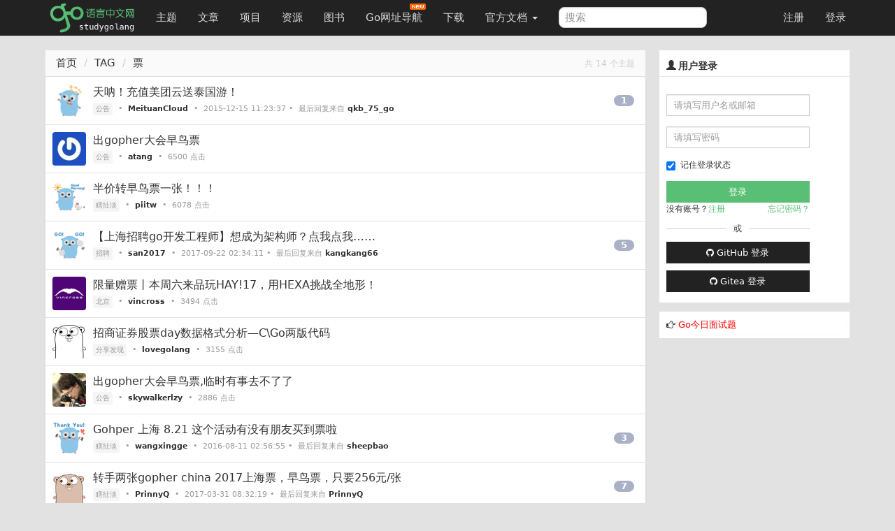

--- FILE ---
content_type: text/html; charset=UTF-8
request_url: https://studygolang.com/tag/%E7%A5%A8
body_size: 7058
content:
<!DOCTYPE html>
<html lang="zh-CN">
<head>
	<title>票  - Go语言中文网 - Golang中文社区</title>
	<meta name="viewport" content="width=device-width, initial-scale=1, maximum-scale=1.0, user-scalable=no">
	<meta http-equiv="X-UA-Compatible" content="IE=edge, chrome=1">
	<meta charset="utf-8">
	<meta name="wwads-cn-verify" content="c45147dee729311ef5b5c3003946c48f" />
	<link rel="shortcut icon" href="https://static.golangjob.cn/static/img/favicon.ico">
	<link rel="apple-touch-icon" type="image/png" href="https://static.golangjob.cn/static/img/logo2.png">
	
			<meta name="keywords" content="Go,Golang,Go语言,GoCN,Go中国">
			<meta name="description" content="Go语言中文网，中国 Golang 社区，Go语言学习园地，致力于构建完善的 Golang 中文社区，Go语言爱好者的学习家园。分享 Go 语言知识，交流使用经验">
		
	<meta name="author" content="polaris <polaris@studygolang.com>">
	<link rel="canonical" href="https://studygolang.com/" />

	<link href="https://lib.baomitu.com/bootswatch/3.4.0/cosmo/bootstrap.css" rel="stylesheet">
	<link href="https://lib.baomitu.com/font-awesome/4.7.0/css/font-awesome.min.css" rel="stylesheet">
	<link rel="stylesheet" href="https://static.golangjob.cn/static/dist/css/sg_libs.min.css?v=20180305"/>
	<link rel="stylesheet" href="https://static.golangjob.cn/static/dist/css/sg_styles.min.css?v=20191128"/>

	

	<script type="text/javascript" src="https://cdn.wwads.cn/js/makemoney.js" async></script>
</head>
<body>
	<header class="navbar navbar-default navbar-fixed-top" role="navigation">
		<div class="container">
			
			<div class="navbar-header">
				<a href="/" class="navbar-brand" title="Go语言中文网"><img alt="Go语言中文网" src="https://static.golangjob.cn/static/img/logo.png" style="margin-top: -7px; height: 45px;"></a>
				<button class="navbar-toggle" type="button" data-toggle="collapse" data-target="#navbar-main">
					<span class="icon-bar"></span>
					<span class="icon-bar"></span>
					<span class="icon-bar"></span>
				</button>
			</div>
			<div class="navbar-collapse collapse" id="navbar-main">
				<ul class="nav navbar-nav">
					<li class="">
						<a href="/topics">主题</a>
					</li>
					<li class="">
						<a href="/articles">文章</a>
					</li>
					<li class="">
						<a href="/projects">项目</a>
					</li>
					<li class="">
						<a href="/resources">资源</a>
					</li>
					<li class="">
						<a href="/books">图书</a>
					</li>
					<li>
						
						<a href="https://hao.studygolang.com/" target="_blank">Go网址导航<i class="newfuture"></i></a>
					</li>
					<li class="">
						<a href="/dl">下载</a>
					</li>
					<li class="dropdown ">
						<a class="dropdown-toggle" data-toggle="dropdown" href="#" id="docs">官方文档 <span class="caret"></span></a>
						<ul class="dropdown-menu" aria-labelledby="docs">
						
							<li><a href="http://docs.studygolang.com" target="_blank">英文文档</a></li>
							<li><a href="http://docscn.studygolang.com" target="_blank">中文文档</a></li>
							<li><a href="/pkgdoc">标准库中文版</a></li>
							<li role="presentation" class="divider"></li>
							<li><a href="http://tour.studygolang.com" target="_blank">Go指南</a></li>
						
						</ul>
					</li>
				</ul>
				<form class="navbar-form navbar-left" action="/search" role="search" target="_blank">
					<input type="text" name="q" class="form-control search-query" placeholder="搜索" value="">
				</form>
				<ul class="nav navbar-nav navbar-right" id="userbar">
					
					<li class="first"><a href="/account/register">注册</a></li><li class="last"><a href="/account/login">登录</a></li>
					
				</ul>
			</div>
		</div>
	</header>
	<div class="wrapper" id="wrapper">
		<div class="container" role="main">
		

			
<div class="row">
	<div class="col-md-9 col-sm-6 content">
		<div class="sep20"></div>
		<ol class="breadcrumb" style="border-bottom: 1px solid #e2e2e2;">
			<div class="pull-right">
				<span class="cc f12">共 14 个主题</span>
			</div>
			<li><a href="/">首页</a></li>
			<li>TAG</li>
			<li>票</li>
		</ol>
		
		<div class="box_white box">
			
			<div class="cell item" style="">
				<table cellpadding="0" cellspacing="0" border="0" width="100%">
					<tbody><tr>
						<td width="48" valign="top" align="center">
						
						
						<a href="/user/MeituanCloud"><img src="https://static.golangjob.cn/avatar/gopher28.png?imageView2/2/w/48" class="avatar" style="width:48px;"></a>
						
						</td>
						<td width="10"></td>
						
						<td width="auto" valign="middle">
							<span class="item_title">
								<a class="title noul" href="/topics/1321" title="天呐！充值美团云送泰国游！">天呐！充值美团云送泰国游！</a>
							</span>
							<div class="sep5"></div>
							<span class="small c9">
								
								
								<a class="node" href="/go/notice">公告</a>
								
								&nbsp;•&nbsp; 
								
								
								 <strong><a href="/user/MeituanCloud" class="noul">MeituanCloud</a></strong>
								
								&nbsp;•&nbsp; 
								
								
								<span title="2015-12-15 11:23:37" class="timeago"></span>&nbsp;•&nbsp; 最后回复来自 <strong><a href="/user/qkb_75_go" class="noul">qkb_75_go</a></strong>
								
							</span>
						</td>
						
						<td width="70" align="right" valign="middle">
							<a href="/topics/1321" class="count_livid" title="1">1</a>
						</td>
						

					</tr>
				</tbody></table>
			</div>
			
			<div class="cell item" style="">
				<table cellpadding="0" cellspacing="0" border="0" width="100%">
					<tbody><tr>
						<td width="48" valign="top" align="center">
						
						
						<a href="/user/atang"><img src="https://secure.gravatar.com/avatar/a8dce0c48f9f0f079cd9c9e4e15482f4?s=48" class="avatar" style="width:48px;"></a>
						
						</td>
						<td width="10"></td>
						
						<td width="auto" valign="middle">
							<span class="item_title">
								<a class="title noul" href="/topics/2627" title="出gopher大会早鸟票">出gopher大会早鸟票</a>
							</span>
							<div class="sep5"></div>
							<span class="small c9">
								
								
								<a class="node" href="/go/notice">公告</a>
								
								&nbsp;•&nbsp; 
								
								
								 <strong><a href="/user/atang" class="noul">atang</a></strong>
								
								&nbsp;•&nbsp; 
								
								<span>6500 点击</span>
								
							</span>
						</td>
						

					</tr>
				</tbody></table>
			</div>
			
			<div class="cell item" style="">
				<table cellpadding="0" cellspacing="0" border="0" width="100%">
					<tbody><tr>
						<td width="48" valign="top" align="center">
						
						
						<a href="/user/piitw"><img src="https://static.golangjob.cn/avatar/gopher16.png?imageView2/2/w/48" class="avatar" style="width:48px;"></a>
						
						</td>
						<td width="10"></td>
						
						<td width="auto" valign="middle">
							<span class="item_title">
								<a class="title noul" href="/topics/2631" title="半价转早鸟票一张！！！">半价转早鸟票一张！！！</a>
							</span>
							<div class="sep5"></div>
							<span class="small c9">
								
								
								<a class="node" href="/go/flood">瞎扯淡</a>
								
								&nbsp;•&nbsp; 
								
								
								 <strong><a href="/user/piitw" class="noul">piitw</a></strong>
								
								&nbsp;•&nbsp; 
								
								<span>6078 点击</span>
								
							</span>
						</td>
						

					</tr>
				</tbody></table>
			</div>
			
			<div class="cell item" style="">
				<table cellpadding="0" cellspacing="0" border="0" width="100%">
					<tbody><tr>
						<td width="48" valign="top" align="center">
						
						
						<a href="/user/san2017"><img src="https://static.golangjob.cn/avatar/gopher04.png?imageView2/2/w/48" class="avatar" style="width:48px;"></a>
						
						</td>
						<td width="10"></td>
						
						<td width="auto" valign="middle">
							<span class="item_title">
								<a class="title noul" href="/topics/3630" title="【上海招聘go开发工程师】想成为架构师？点我点我……">【上海招聘go开发工程师】想成为架构师？点我点我……</a>
							</span>
							<div class="sep5"></div>
							<span class="small c9">
								
								
								<a class="node" href="/go/jobs">招聘</a>
								
								&nbsp;•&nbsp; 
								
								
								 <strong><a href="/user/san2017" class="noul">san2017</a></strong>
								
								&nbsp;•&nbsp; 
								
								
								<span title="2017-09-22 02:34:11" class="timeago"></span>&nbsp;•&nbsp; 最后回复来自 <strong><a href="/user/kangkang66" class="noul">kangkang66</a></strong>
								
							</span>
						</td>
						
						<td width="70" align="right" valign="middle">
							<a href="/topics/3630" class="count_livid" title="5">5</a>
						</td>
						

					</tr>
				</tbody></table>
			</div>
			
			<div class="cell item" style="">
				<table cellpadding="0" cellspacing="0" border="0" width="100%">
					<tbody><tr>
						<td width="48" valign="top" align="center">
						
						
						<a href="/user/vincross"><img src="https://static.golangjob.cn/avatar/6905515931ad38135ce20321b60accee.png?imageView2/2/w/48" class="avatar" style="width:48px;"></a>
						
						</td>
						<td width="10"></td>
						
						<td width="auto" valign="middle">
							<span class="item_title">
								<a class="title noul" href="/topics/4286" title="限量赠票丨本周六来品玩HAY!17，用HEXA挑战全地形！">限量赠票丨本周六来品玩HAY!17，用HEXA挑战全地形！</a>
							</span>
							<div class="sep5"></div>
							<span class="small c9">
								
								
								<a class="node" href="/go/beijing">北京</a>
								
								&nbsp;•&nbsp; 
								
								
								 <strong><a href="/user/vincross" class="noul">vincross</a></strong>
								
								&nbsp;•&nbsp; 
								
								<span>3494 点击</span>
								
							</span>
						</td>
						

					</tr>
				</tbody></table>
			</div>
			
			<div class="cell item" style="">
				<table cellpadding="0" cellspacing="0" border="0" width="100%">
					<tbody><tr>
						<td width="48" valign="top" align="center">
						
						
						<a href="/user/lovegolang"><img src="https://secure.gravatar.com/avatar/124ccd928058ff3c993ed3cbf1195bc4?s=48" class="avatar" style="width:48px;"></a>
						
						</td>
						<td width="10"></td>
						
						<td width="auto" valign="middle">
							<span class="item_title">
								<a class="title noul" href="/resources/94" title="招商证券股票day数据格式分析—C\Go两版代码">招商证券股票day数据格式分析—C\Go两版代码</a>
							</span>
							<div class="sep5"></div>
							<span class="small c9">
								
								<a class="node" href="/resources">分享发现</a>
								
								&nbsp;•&nbsp; 
								
								
								 <strong><a href="/user/lovegolang" class="noul">lovegolang</a></strong>
								
								&nbsp;•&nbsp; 
								
								<span>3155 点击</span>
								
							</span>
						</td>
						

					</tr>
				</tbody></table>
			</div>
			
			<div class="cell item" style="">
				<table cellpadding="0" cellspacing="0" border="0" width="100%">
					<tbody><tr>
						<td width="48" valign="top" align="center">
						
						
						<a href="/user/skywalkerlzy"><img src="https://secure.gravatar.com/avatar/a0c6300a6e362c1c7399e0559b77ff8b?s=48" class="avatar" style="width:48px;"></a>
						
						</td>
						<td width="10"></td>
						
						<td width="auto" valign="middle">
							<span class="item_title">
								<a class="title noul" href="/topics/2622" title="出gopher大会早鸟票,临时有事去不了了">出gopher大会早鸟票,临时有事去不了了</a>
							</span>
							<div class="sep5"></div>
							<span class="small c9">
								
								
								<a class="node" href="/go/notice">公告</a>
								
								&nbsp;•&nbsp; 
								
								
								 <strong><a href="/user/skywalkerlzy" class="noul">skywalkerlzy</a></strong>
								
								&nbsp;•&nbsp; 
								
								<span>2886 点击</span>
								
							</span>
						</td>
						

					</tr>
				</tbody></table>
			</div>
			
			<div class="cell item" style="">
				<table cellpadding="0" cellspacing="0" border="0" width="100%">
					<tbody><tr>
						<td width="48" valign="top" align="center">
						
						
						<a href="/user/wangxingge"><img src="https://static.golangjob.cn/avatar/gopher25.png?imageView2/2/w/48" class="avatar" style="width:48px;"></a>
						
						</td>
						<td width="10"></td>
						
						<td width="auto" valign="middle">
							<span class="item_title">
								<a class="title noul" href="/topics/1884" title="Gohper 上海 8.21 这个活动有没有朋友买到票啦">Gohper 上海 8.21 这个活动有没有朋友买到票啦</a>
							</span>
							<div class="sep5"></div>
							<span class="small c9">
								
								
								<a class="node" href="/go/flood">瞎扯淡</a>
								
								&nbsp;•&nbsp; 
								
								
								 <strong><a href="/user/wangxingge" class="noul">wangxingge</a></strong>
								
								&nbsp;•&nbsp; 
								
								
								<span title="2016-08-11 02:56:55" class="timeago"></span>&nbsp;•&nbsp; 最后回复来自 <strong><a href="/user/sheepbao" class="noul">sheepbao</a></strong>
								
							</span>
						</td>
						
						<td width="70" align="right" valign="middle">
							<a href="/topics/1884" class="count_livid" title="3">3</a>
						</td>
						

					</tr>
				</tbody></table>
			</div>
			
			<div class="cell item" style="">
				<table cellpadding="0" cellspacing="0" border="0" width="100%">
					<tbody><tr>
						<td width="48" valign="top" align="center">
						
						
						<a href="/user/PrinnyQ"><img src="https://static.golangjob.cn/avatar/gopher_brown.jpg?imageView2/2/w/48" class="avatar" style="width:48px;"></a>
						
						</td>
						<td width="10"></td>
						
						<td width="auto" valign="middle">
							<span class="item_title">
								<a class="title noul" href="/topics/2515" title="转手两张gopher china 2017上海票，早鸟票，只要256元/张">转手两张gopher china 2017上海票，早鸟票，只要256元/张</a>
							</span>
							<div class="sep5"></div>
							<span class="small c9">
								
								
								<a class="node" href="/go/flood">瞎扯淡</a>
								
								&nbsp;•&nbsp; 
								
								
								 <strong><a href="/user/PrinnyQ" class="noul">PrinnyQ</a></strong>
								
								&nbsp;•&nbsp; 
								
								
								<span title="2017-03-31 08:32:19" class="timeago"></span>&nbsp;•&nbsp; 最后回复来自 <strong><a href="/user/PrinnyQ" class="noul">PrinnyQ</a></strong>
								
							</span>
						</td>
						
						<td width="70" align="right" valign="middle">
							<a href="/topics/2515" class="count_livid" title="7">7</a>
						</td>
						

					</tr>
				</tbody></table>
			</div>
			
			<div class="cell item" style="">
				<table cellpadding="0" cellspacing="0" border="0" width="100%">
					<tbody><tr>
						<td width="48" valign="top" align="center">
						
						
						<a href="/user/PrinnyQ"><img src="https://static.golangjob.cn/avatar/gopher_brown.jpg?imageView2/2/w/48" class="avatar" style="width:48px;"></a>
						
						</td>
						<td width="10"></td>
						
						<td width="auto" valign="middle">
							<span class="item_title">
								<a class="title noul" href="/topics/2616" title="转手1张gopher china 2017上海票，早鸟票，只要256元/张">转手1张gopher china 2017上海票，早鸟票，只要256元/张</a>
							</span>
							<div class="sep5"></div>
							<span class="small c9">
								
								
								<a class="node" href="/go/flood">瞎扯淡</a>
								
								&nbsp;•&nbsp; 
								
								
								 <strong><a href="/user/PrinnyQ" class="noul">PrinnyQ</a></strong>
								
								&nbsp;•&nbsp; 
								
								<span>2073 点击</span>
								
							</span>
						</td>
						

					</tr>
				</tbody></table>
			</div>
			
			<div class="cell item" style="">
				<table cellpadding="0" cellspacing="0" border="0" width="100%">
					<tbody><tr>
						<td width="48" valign="top" align="center">
						
						
						<a href="/user/maczam"><img src="https://static.golangjob.cn/avatar/gopher_brown.jpg?imageView2/2/w/48" class="avatar" style="width:48px;"></a>
						
						</td>
						<td width="10"></td>
						
						<td width="auto" valign="middle">
							<span class="item_title">
								<a class="title noul" href="/resources/15435" title="低价转让两张2020年gopherchina的票">低价转让两张2020年gopherchina的票</a>
							</span>
							<div class="sep5"></div>
							<span class="small c9">
								
								<a class="node" href="/resources">分享发现</a>
								
								&nbsp;•&nbsp; 
								
								
								 <strong><a href="/user/maczam" class="noul">maczam</a></strong>
								
								&nbsp;•&nbsp; 
								
								
								<span title="2020-11-17 19:00:46" class="timeago"></span>&nbsp;•&nbsp; 最后回复来自 <strong><a href="/user/didadi" class="noul">didadi</a></strong>
								
							</span>
						</td>
						
						<td width="70" align="right" valign="middle">
							<a href="/resources/15435" class="count_livid" title="3">3</a>
						</td>
						

					</tr>
				</tbody></table>
			</div>
			
			<div class="cell item" style="">
				<table cellpadding="0" cellspacing="0" border="0" width="100%">
					<tbody><tr>
						<td width="48" valign="top" align="center">
						
						
						<a href="/user/mjammer"><img src="https://avatars0.githubusercontent.com/u/3815945?v=4&amp;s=48" class="avatar" style="width:48px;"></a>
						
						</td>
						<td width="10"></td>
						
						<td width="auto" valign="middle">
							<span class="item_title">
								<a class="title noul" href="/topics/5178" title="2018-04-14 两张Gopher China早鸟票转让">2018-04-14 两张Gopher China早鸟票转让</a>
							</span>
							<div class="sep5"></div>
							<span class="small c9">
								
								
								<a class="node" href="/go/go">Go语言</a>
								
								&nbsp;•&nbsp; 
								
								
								 <strong><a href="/user/mjammer" class="noul">mjammer</a></strong>
								
								&nbsp;•&nbsp; 
								
								
								<span title="2018-04-13 13:05:34" class="timeago"></span>&nbsp;•&nbsp; 最后回复来自 <strong><a href="/user/mjammer" class="noul">mjammer</a></strong>
								
							</span>
						</td>
						
						<td width="70" align="right" valign="middle">
							<a href="/topics/5178" class="count_livid" title="1">1</a>
						</td>
						

					</tr>
				</tbody></table>
			</div>
			
			<div class="cell item" style="">
				<table cellpadding="0" cellspacing="0" border="0" width="100%">
					<tbody><tr>
						<td width="48" valign="top" align="center">
						
						<a href="javascript:">
							<img class="noavatar" alt="" src="https://secure.gravatar.com/avatar/3bf6178897766ebadaa830073e87374d?s=48" data-objid="27926" data-objtype="1" data-author="TIGERB" style="width:48px;">
						</a>
						
						</td>
						<td width="10"></td>
						
						<td width="auto" valign="middle">
							<span class="item_title">
								<a class="title noul" href="/articles/27926" title="订阅通知 | 我的代码没有else">订阅通知 | 我的代码没有else</a>
							</span>
							<div class="sep5"></div>
							<span class="small c9">
								
								<a class="node" href="/articles">文章</a>
								
								&nbsp;•&nbsp; 
								
								<span>2020-04-12 18:32:43</span>
								
								&nbsp;•&nbsp; 
								
								<span>937 点击</span>
								
							</span>
						</td>
						

					</tr>
				</tbody></table>
			</div>
			
			<div class="cell item" style="">
				<table cellpadding="0" cellspacing="0" border="0" width="100%">
					<tbody><tr>
						<td width="48" valign="top" align="center">
						
						<a href="javascript:">
							<img class="noavatar" alt="" src="https://secure.gravatar.com/avatar/3bf6178897766ebadaa830073e87374d?s=48" data-objid="27927" data-objtype="1" data-author="TIGERB" style="width:48px;">
						</a>
						
						</td>
						<td width="10"></td>
						
						<td width="auto" valign="middle">
							<span class="item_title">
								<a class="title noul" href="/articles/27927" title="订阅通知 | 我的代码没有else">订阅通知 | 我的代码没有else</a>
							</span>
							<div class="sep5"></div>
							<span class="small c9">
								
								<a class="node" href="/articles">文章</a>
								
								&nbsp;•&nbsp; 
								
								<span>2020-04-12 18:34:25</span>
								
								&nbsp;•&nbsp; 
								
								<span>837 点击</span>
								
							</span>
						</td>
						

					</tr>
				</tbody></table>
			</div>
			
		</div>
		
	</div>
	<div class="col-md-3 col-sm-6">
		<div class="sep20"></div>
		<div class="box_white sidebar">
	
	<div class="top">
		<h3 class="title"><i class="glyphicon glyphicon-user"></i> 用户登录</h3>
	</div>
	<div class="sb-content inner_content" style="padding-bottom: 0;">
		<form action="/account/login" method="post" class="form-horizontal login" role="form" style="padding-top: 0; padding-bottom: 0;">
			<div class="form-group">
				<div class="col-sm-10">
					<input type="text" class="form-control input-sm" id="username" name="username" placeholder="请填写用户名或邮箱">
				</div>
			</div>
			<div class="form-group">
				<div class="col-sm-10">
					<input type="password" class="form-control input-sm" id="passwd" name="passwd" placeholder="请填写密码">
				</div>
			</div>
			<div class="form-group">
				<div class="col-sm-10">
					<div class="checkbox" style="padding-top: 0px;">
						<label>
							<input id="user_remember_me" name="remember_me" type="checkbox" value="1" checked="checked" />	记住登录状态
						</label>
					</div>
					<input class="btn btn-block btn-success btn-sm" data-disable-with="正在登录" name="commit" type="submit" value="登录" />
					<div class="sidebar-login-tip">
						<div>没有账号？<a href="/account/register">注册</a></div>
						<div><a href="/account/forgetpwd">忘记密码？</a></div>
					</div>
					<div class="sep10"></div>
					<div class="cut-line">
						<div class="solid"></div>
						或
						<div class="solid"></div>
					</div>
					<div class="sep10"></div>
					<div>
						<a href="/oauth/github/login" class="btn btn-default btn-sm btn-block">
							<i class="fa fa-github" aria-hidden="true"></i>
							GitHub 登录
						</a>
					</div>
					<div class="sep10"></div>
					<div>
						<a href="/oauth/gitea/login" class="btn btn-default btn-sm btn-block">
							<i class="fa fa-github" aria-hidden="true"></i>
							Gitea 登录
						</a>
					</div>
				</div>
			</div>
		</form>
	</div>
	
</div>



<div class="row box_white sidebar">
	<div class="box" style="padding: 5px; font-size: 13px;">
		<div class="pull-left">
			<i class="fa fa-hand-o-right" aria-hidden="true"></i> <a href="/interview/question" style="color:red;">Go今日面试题</a>
		</div>
	</div>
</div>


<div class="box_white sidebar" id="ad-below_me">
	
		<div class="wwads-cn wwads-horizontal" data-id="94" style="max-width:350px;margin-top:0px;"></div>
	
</div>


<style>
.cut-line { display: flex; display: -webkit-flex; justify-content: space-between; align-items: center; }
.cut-line .solid { height: 1px; background-color: #ccc; width: 42%; }
.sidebar-login-tip { display: flex; display: -webkit-flex; justify-content: space-between; }
.sidebar-login-tip a { color: #59BF74; }
</style>

	</div>
</div>

		</div>
	</div>
	<div class="sep10"></div>
	<footer id="bottom">
		<div class="container nav-content">
			<div class="inner_content">
				<div class="sep10"></div>
				<strong>
					
					<a href="/wiki/about" class="dark">关于</a> &nbsp; <span class="snow">•</span> &nbsp;
					
					<a href="/wiki/faq" class="dark">FAQ</a> &nbsp; <span class="snow">•</span> &nbsp;
					
					<a href="/wiki/contributors" class="dark">贡献者</a> &nbsp; <span class="snow">•</span> &nbsp;
					
					<a href="/readings" class="dark">晨读</a> &nbsp; <span class="snow">•</span> &nbsp;
					
					<a href="https://github.com/studygolang" class="dark">Github</a> &nbsp; <span class="snow">•</span> &nbsp;
					
					<a href="http://weibo.com/studygolang" class="dark">新浪微博</a> &nbsp; <span class="snow">•</span> &nbsp;
					
					<a href="https://play.studygolang.com" class="dark">Play</a> &nbsp; <span class="snow">•</span> &nbsp;
					
					<a href="/wiki/duty" class="dark">免责声明</a> &nbsp; <span class="snow">•</span> &nbsp;
					
					<a href="/wiki/contact" class="dark">联系我们</a> &nbsp; <span class="snow">•</span> &nbsp;
					
					<a href="/wiki/donate" class="dark">捐赠</a> &nbsp; <span class="snow">•</span> &nbsp;
					
					<a href="/wiki/cool" class="dark">酷站</a> &nbsp; <span class="snow">•</span> &nbsp;
					
					<a href="/feed.html" class="dark">Feed订阅</a> &nbsp; <span class="snow">•</span> &nbsp;
					
					<span id="onlineusers">24352</span> 人在线
				</strong>
				&nbsp;<span class="cc">最高记录 <span id="maxonline">5390</span></span>
				<div class="sep20"></div>
				&copy;2013-2026 studygolang.com Go语言中文网，中国 Golang 社区，致力于构建完善的 Golang 中文社区，Go语言爱好者的学习家园。
				<div class="sep5"></div>
				Powered by <a href="https://github.com/studygolang/studygolang">StudyGolang(Golang + MySQL)</a> &nbsp;<span class="snow">•</span>&nbsp;<span class="snow">·</span>&nbsp;CDN 采用 <a href="https://portal.qiniu.com/signup?code=3lfz4at7pxfma" title="七牛云" class="dark" target="_blank">七牛云</a>
				<div class="sep20"></div>
				<span class="small cc">VERSION: V4.0.0&nbsp;<span class="snow">·</span>&nbsp;34.507459ms&nbsp;<span class="snow">·</span>&nbsp;<strong>为了更好的体验，本站推荐使用 Chrome 或 Firefox 浏览器</strong></span>
				<div class="sep20"></div>
				<span class="f12 c9"><a href="https://beian.miit.gov.cn/" target="_blank" rel="nofollow">京ICP备14030343号-1</a></span>
				<div class="sep10"></div>
			</div>
		</div>
	</footer>

	<div id="gotop"></div>

	
	<input type="hidden" id="is_login_status" value="0" />
	<div class="pop login-pop" id="login-pop">
		<div style="position: relative;"><span class="close" style="position: absolute; right: -15px; top: -15px; cursor: pointer; color: #000; font-size: 13px;">X</span></div>
		<div class="login-form">
			<div class="error text-center"></div>
			<div class="text-center" style="margin-bottom: 5px;">登录和大家一起探讨吧</div>
			<form action="#" method="post" class="form-horizontal" role="form">
				<div class="form-group">
					<label for="username" class="col-sm-3 control-label">用户名</label>
					<div class="col-sm-9 form-input">
						<input type="text" class="form-control" id="form_username" name="username" placeholder="请填写用户名或邮箱">
					</div>
				</div>
				<div class="form-group">
					<label for="passwd" class="col-sm-3 control-label">密码</label>
					<div class="col-sm-9 form-input">
						<input type="password" class="form-control" id="form_passwd" name="passwd" placeholder="密码">
					</div>
				</div>
				<div class="form-group">
					<div class="col-sm-offset-2 col-sm-10">
						<div class="checkbox">
							<label>
								<input id="user_remember_me" name="remember_me" type="checkbox" value="1" checked="checked" />	记住登录状态
							</label>
							<button type="submit" id="login-btn" class="btn btn-default btn-sm">登录</button>
						</div>
					</div>
				</div>
				<div class="form-group">
					<div class="col-sm-offset-2 col-sm-10">
						<a id="login-github" href="/oauth/github/login" class="btn btn-default btn-sm pull-left">
							<i class="fa fa-github" aria-hidden="true"></i>
							GitHub 登录
						</a>
						<div class="forget">
							<a href="/account/forgetpwd" title="点击找回密码">忘记密码？</a>
						</div>
						<div class="register">
							<span>还不是会员</span><a href="/account/register">现在注册</a>
						</div>
					</div>
				</div>
			</form>
		</div>
	</div>
	<div id="sg-overlay"></div>
	

	<script src="https://lib.baomitu.com/jquery/3.2.1/jquery.min.js"></script>
	<script src="https://lib.baomitu.com/twitter-bootstrap/3.3.7/js/bootstrap.min.js"></script>
	<script src="https://lib.baomitu.com/jquery-timeago/1.6.1/jquery.timeago.min.js"></script>
	<script src="https://lib.baomitu.com/zoom.js/0.0.1/zoom.min.js"></script>
	<script src="https://lib.baomitu.com/marked/0.3.6/marked.min.js"></script>
	<script src="https://lib.baomitu.com/Caret.js/0.3.1/jquery.caret.min.js"></script>
	<script src="https://lib.baomitu.com/emojify.js/1.1.0/js/emojify.min.js"></script>

	<script type="text/javascript">
	var uid =  0 ;
	var isHttps =  true ,
		cdnDomain = "https:\/\/static.golangjob.cn\/";
	if (isHttps) {
		var wsUrl = 'wss://studygolang.com/ws?uid='+uid;
	} else {
		var wsUrl = 'ws://studygolang.com/ws?uid='+uid;
	}
	var GLaunchTime =  1764508469 *1000;
	</script>
	<script src="https://lib.baomitu.com/lscache/1.1.0/lscache.min.js"></script>
	<script src="https://lib.baomitu.com/jsrender/0.9.90/jsrender.min.js"></script>
	<script src="https://lib.baomitu.com/plupload/3.1.1/plupload.full.min.js"></script>
	<script type="text/javascript">
	$.views.settings.delimiters("[%", "%]");
	
	</script>

	<script src="https://static.golangjob.cn/static/dist/js/sg_libs.min.js?v=0.01"></script>
	<script src="https://static.golangjob.cn/static/dist/js/sg_base.min.js?v=0.04"></script>

	
<script src="https://cdn.bootcss.com/identicon.js/2.3.1/identicon.min.js"></script>
<script type="text/javascript">

SG.SIDE_BARS = [
	"/comments/recent",
];

$(function() {
	$('.noavatar').each(function() {
		var objid = $(this).data('objid'),
			objtype = $(this).data('objtype'),
			author = $(this).data('author');
		
		var hash = md5(author+"");
		var data = new Identicon(hash, {format: 'svg', size: 48}).toString();
		var imgData = 'data:image/svg+xml;base64,' + data;
		$(this).attr('src', imgData);
	});
});
</script>


	<script type="text/javascript" src="https://static.golangjob.cn/static/dist/js/sidebar.min.js?v=0.01"></script>

	
		
		
<script>
  (function(i,s,o,g,r,a,m){i['GoogleAnalyticsObject']=r;i[r]=i[r]||function(){
  (i[r].q=i[r].q||[]).push(arguments)},i[r].l=1*new Date();a=s.createElement(o),
  m=s.getElementsByTagName(o)[0];a.async=1;a.src=g;m.parentNode.insertBefore(a,m)
  })(window,document,'script','https://www.google-analytics.com/analytics.js','ga');

  ga('create', 'UA-18275235-2', 'auto');
  ga('send', 'pageview');

</script>


<script>
var _hmt = _hmt || [];
(function() {
  var hm = document.createElement("script");
  hm.src = "https://hm.baidu.com/hm.js?224c227cd9239761ec770bc8c1fb134c";
  var s = document.getElementsByTagName("script")[0];
  s.parentNode.insertBefore(hm, s);
})();
</script>
<script>
(function(){
  var bp = document.createElement('script');
  var curProtocol = window.location.protocol.split(':')[0];
  if (curProtocol === 'https') {
    bp.src = 'https://zz.bdstatic.com/linksubmit/push.js';
  } else {
    bp.src = 'http://push.zhanzhang.baidu.com/push.js';
  }
  var s = document.getElementsByTagName("script")[0];
  s.parentNode.insertBefore(bp, s);
})();
</script>

	

</body>
</html>
